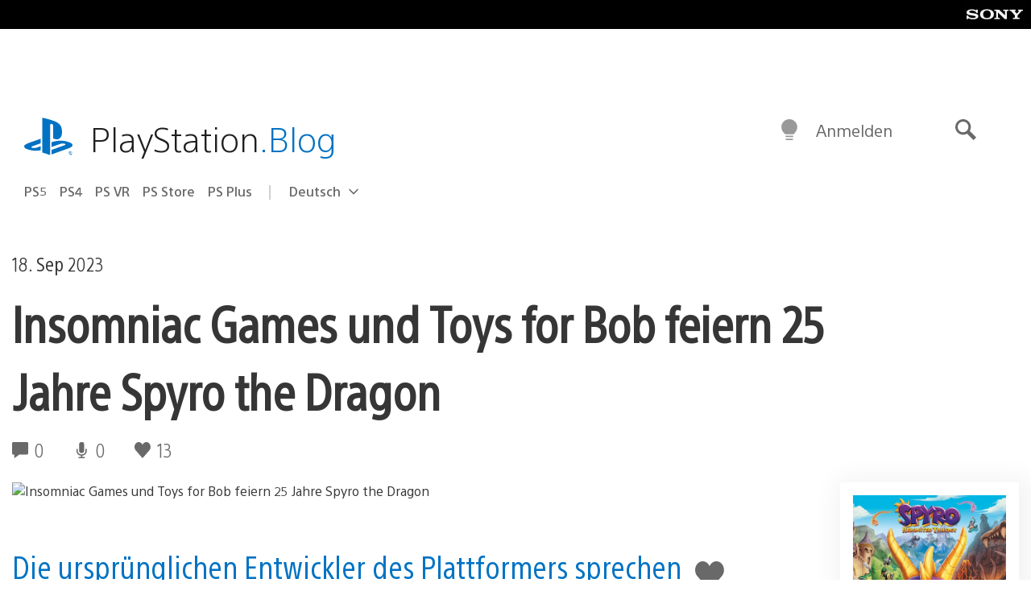

--- FILE ---
content_type: application/x-javascript;charset=utf-8
request_url: https://smetrics.aem.playstation.com/id?d_visid_ver=5.5.0&d_fieldgroup=A&mcorgid=BD260C0F53C9733E0A490D45%40AdobeOrg&mid=36366564535760393334600705217950368107&ts=1769350566365
body_size: -41
content:
{"mid":"36366564535760393334600705217950368107"}